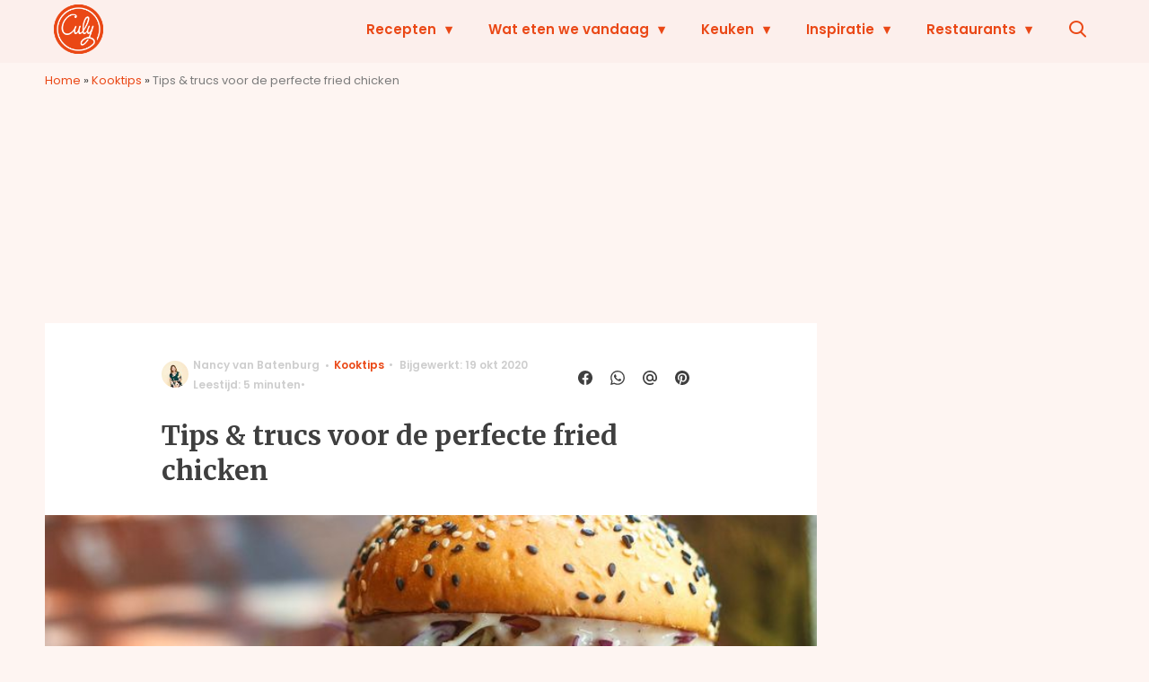

--- FILE ---
content_type: text/css
request_url: https://www.culy.nl/wp-content/plugins/mediahuis-culy-xmasblock//css/main.css?ver=3.0.4
body_size: 1688
content:
.block-code .block__content.block__content--recipeblock {
    padding-left: 0;
    padding-right: 0;
    margin-left: 0;
    margin-right: 0;
}
.culy-seasonal-container {
    /* background:url(../img/bg-pasen.jpg) rgba(0, 0, 0, 0.5); */
    /* background-size: cover;
    background-blend-mode: multiply;
    background-position: center; */
    padding-bottom: 4rem;
}
.culy-seasonal-recipeblock {
    display: flex;
    color: white;
    flex-direction: row;
    padding: 1rem;
    max-width: 1180px;
    margin: 0 auto;
}
.culy-seasonal-recipeblock .culy-seasonal-recipeblock--results .cbsr_norecipe {
    color: black;
    margin-top: 2rem;
    margin-left: 2rem;
}
.culy-seasonal-recipeblock > div {
    width: 50%;
}
.culy-seasonal-recipeblock hr {
    border: none;
    border-bottom: 1px solid #999;
    margin: 1rem 0;
}
.culy-seasonal-recipeblock .culy-seasonal-recipeblock--filter {
    margin-right: 4rem;
}
.culy-seasonal-recipeblock .culy-seasonal-recipeblock--filter p {
    font-size: 14px;
}

.culy-seasonal-recipeblock .culy-seasonal-recipeblock--results {
    position: relative;
    margin: 4rem 1rem 0 0;
    background-color: #FCEFEC;
}
.culy-seasonal-recipeblock .culy-seasonal-recipeblock--resultslist {
    margin-bottom: 5rem;
}
.culy-seasonal-recipeblock--filter h3 {
    margin-top: 2.79rem;
    margin-bottom: 1rem;
    /* font-weight: 400; */
    font-size: 14px;
}
.culy-seasonal-recipeblock .csrb_tax_button {
    background-color: white;
    color: #EA4815;
    border: 0;
    margin: .5rem .5rem .5rem 0;
    padding: .35rem 1.25rem;
    border-radius: 38px;
    font-size: 13px;
    font-weight: 600;
    cursor: pointer;
    /* box-shadow: 1px 1px 2px rgba(0,0,0,0.4); */
}

.culy-seasonal-recipeblock .csrb_tax_button.active {
    color: white;
    background-color: #EA4815;
}
.culy-seasonal-recipeblock .csrb_tax_button.active::before {
    /* background-image: url(../img/check_icon.svg);
    background-size: cover; */
    display: inherit;
    opacity: 1;
    width: 20px;
    height: 15px;
    content: "✔︎";
    justify-content: center;
    align-content: center;
    align-self: center;
    align-items: center;
    overflow: hidden;
    margin-left: -1rem;
}
.culy-seasonal-recipeblock .csrb_tax_button::before {
    opacity: 0.1;
    display: inherit;
    width: 20px;
    height: 15px;
    content: "✔︎";
    justify-content: center;
    align-content: center;
    align-self: center;
    align-items: center;
    overflow: hidden;
    margin-left: -1rem;
}

#cbsrLoading {
    visibility: hidden;
    opacity: 0;
    -webkit-transition: opacity .02s ease-in;
    -moz-transition: opacity .02s ease-in;
    -o-transition: opacity .02s ease-in;
    -ms-transition: opacity .02s ease-in;
    transition: opacity .02s ease-in;
}

#cbsrLoading.active {
    visibility: visible;
    opacity: 1;
    display: flex;
    position: absolute;
    height: 100%;
    width: 100%;
    background-color: rgba(0, 0, 0,0.6);
    background-image: url("../img/loader-oval.svg");
    background-repeat: no-repeat;
    background-position: 50% calc(50% - 40px);
    -webkit-transition: opacity .02s ease-in;
    -moz-transition: opacity .02s ease-in;
    -o-transition: opacity .02s ease-in;
    -ms-transition: opacity .02s ease-in;
    transition: opacity .02s ease-in;
}
#cbsrLoading > span {
    display: none;
}
#cbsrLoading.active > span {
    display: flex;
    justify-content: center;
    position: absolute;
    height: 100%;
    width: 100%;
    align-items: center;
}

#getSeasonalRecipes {
    display: none;
}
.cbsr_recipe_header {
    color:#EA4815;
    margin: 2rem 2rem 0 2rem;
}
.cbsr_recipelist {
    list-style: none;
    padding: 1rem 2rem 2rem 2rem;
    margin-top: 1rem;
}
.cbsr_recipelist a {
    text-decoration: none;
}
.cbsr_recipelist li {
    background: white;
    margin-bottom: 1.5rem;
    display: flex;
    flex-direction: row;
    min-height: 86px;
}
.cbsr_recipelist li .cbsr_thumbnail {
    width: 200px;
    background-size: cover;
    background-position: center;

}
.cbsr_recipelist li .cbsr_thumbnail img {
    width: auto;
    height: auto;
    max-height: 100%;
}
.cbsr_recipelist li .cbsr_recipe_title {
    text-decoration: none;
    color:#EA4815;
    font-weight: 600;
    margin: 2rem 2rem;
    font-size: 14px;
    width: 100%;
    align-self: center;
}
/* .cbsr_recipelist li .cbsr_arrow::after {
    content: '▶︎';
    color: white;
    padding: .5rem;
    display: flex;
    height: 100%;
    align-items: center;
}
.cbsr_recipelist li .cbsr_arrow {
    background:#EA4815;
    padding: auto 1rem;
}
.cbsr_recipelist li .cbsr_arrow:hover, .cbsr_button:hover {
    background: #982c0b;
    color: white;
} */

.cbsr_button {
    background-color: #EA4815;
    color: white;
    font-size: 16px;
    margin-right:0;
    padding: 1rem 5rem;
    text-decoration: none;
    display: block;
    float: right;
    margin-right: 2rem;
    margin-bottom: 2rem;
    position: absolute;
    bottom: 0;
    right: 0;
}

#cbsrResultScroller {
    display:none;
}

@media only screen and (max-width: 766px) {
    .culy-seasonal-container {
        padding-bottom: 0rem;
    }
    .culy-seasonal-recipeblock {
        flex-direction: column;
        padding-bottom: 0.5rem;
    }
    .culy-seasonal-recipeblock h2 {
        margin-top: 0.75rem;
        line-height: 1.0;
        margin-bottom:0;
    }
    .culy-seasonal-recipeblock--filter h3 {
        margin-top: 1rem;
        margin-bottom: 0;
        font-size: 11px;
        text-transform: uppercase;
    }
    .culy-seasonal-recipeblock--filter .taxonomy-group1 h3 {
        margin-top: 2rem;
    }
    .culy-seasonal-recipeblock--filter > p {
        margin-top: 0.5rem;
        padding-bottom: 1.0rem;
    }
    .culy-seasonal-recipeblock--filter > hr.label-filter::before {
        content: "Filter";
        position: absolute;
        font-size: 10px;
        color: white;
        top: -9px;
        left: -28px;
    }
    .culy-seasonal-recipeblock--filter > hr.label-filter {
        margin-left: 44px;
    }
    .culy-seasonal-recipeblock--filter >.label-contents-filter {
        width: 20px;
        height: 20px;
        display: inline-block;
        position: absolute;
        left: -8px;
        background-image: url('data:image/svg+xml;utf8,%3Csvg xmlns="http://www.w3.org/2000/svg" fill="none" viewBox="0 0 24 24" stroke-width="1.5" stroke="white" class="size-6"%3E%3Cpath stroke-linecap="round" stroke-linejoin="round" d="M10.5 6h9.75M10.5 6a1.5 1.5 0 1 1-3 0m3 0a1.5 1.5 0 1 0-3 0M3.75 6H7.5m3 12h9.75m-9.75 0a1.5 1.5 0 0 1-3 0m3 0a1.5 1.5 0 0 0-3 0m-3.75 0H7.5m9-6h3.75m-3.75 0a1.5 1.5 0 0 1-3 0m3 0a1.5 1.5 0 0 0-3 0m-9.75 0h9.75" /%3E%3C/svg%3E');
        /* background-size: cover; */
    }
    .culy-seasonal-recipeblock--filter > hr {
        border-top: 1px solid rgba(255,255,255,0.5);
        border-bottom: 0;
        outline: 0;
        position: relative;
    }
    .culy-seasonal-recipeblock {
        /* margin:0 */
    }
    .culy-seasonal-recipeblock .culy-seasonal-recipeblock--filter, .culy-seasonal-recipeblock .culy-seasonal-recipeblock--results {
        width: calc(100% - 1.5rem);
        margin: .75rem;
        /* margin-right: 2rem;
        margin: 2rem;
        width: calc(100% - 4rem); */
    }
    .culy-seasonal-recipeblock .culy-seasonal-recipeblock--filter {
        position: relative;
    }
    .culy-seasonal-recipeblock  .culy-seasonal-recipeblock--filter .taxonomy-group > div {
        margin: 0 -1.5rem;
    }
    .culy-seasonal-recipeblock  .culy-seasonal-recipeblock--filter .taxonomy-group .csrb_tax_button {
        margin: .5rem;
    }
    .culy-seasonal-recipeblock .culy-seasonal-recipeblock--results {
        margin: 1rem;
        width: calc(100% - 2rem);
    }
    .cbsr_recipelist li .cbsr_thumbnail {
        width: 120px;
    }
    .culy-seasonal-recipeblock .culy-seasonal-recipeblock--results {
        width: 100%;
        margin: 0;
    }

    /* #cbsrResultScroller {
        display:block;
        position: fixed;
        bottom: 5px;
        background-color: rgba(234, 72, 21, 0.7);
        color: white;
        text-align: center;
        width: 120px;
        height: 80px;
        right: 0;
        border-radius: 20px 0 0 20px;
        display: flex;
        flex-direction: column;
        justify-content: center;
        align-items: center;
        line-height: 1.3;
        font-size: 12px;
    }
    #cbsrResultScroller > span {
        padding-top: 4px;
        display: block;
    } */
    .cbsr_recipelist {
        padding: 1rem;
    }
    .cbsr_recipelist li {
        margin-bottom: 1rem;
    }
    .cbsr_recipelist li .cbsr_recipe_title {
        font-size: 13px;
        margin: 1rem;
    }
    .culy-seasonal-recipeblock--resultslist {
        padding-bottom: 1.5rem;
    }
}

@media only screen and (min-width: 768px) {
    .culy-seasonal-recipeblock .csrb_tax_button:hover {
        color: white;
        background-color: #EA4815;
    }
    .culy-seasonal-recipeblock .culy-seasonal-recipeblock--filter {
        min-height: 600px;
      }
}


.main-carousel1, .main-carousel2, .main-carousel3, .main-carousel4, .main-carousel5 {
    display: flex;
    flex-wrap: wrap;
}

.carousel-cell {
    margin-right: 0px;
    flex: 0 0 auto;
}

@media (max-width: 768px) {
    .main-carousel1, .main-carousel2, .main-carousel3, .main-carousel4, .main-carousel5 {
       display: block; 
    }
    .main-carousel1:not(.flickity-enabled), .main-carousel2:not(.flickity-enabled), .main-carousel3:not(.flickity-enabled), .main-carousel4:not(.flickity-enabled), .main-carousel5:not(.flickity-enabled) {
        display: flex;
        flex-wrap: wrap;
    }
}

--- FILE ---
content_type: text/plain; charset=utf-8
request_url: https://events.getsitectrl.com/api/v1/events
body_size: 559
content:
{"id":"670348da4274cc66","user_id":"670348da427d09ea","time":1769746950409,"token":"1769746950.49c62aa9f8b2d4fa1a6e5dca694ce42a.3d3745465ad3a9b25e651c50f9edd750","geo":{"ip":"18.217.145.220","geopath":"147015:147763:220321:","geoname_id":4509177,"longitude":-83.0061,"latitude":39.9625,"postal_code":"43215","city":"Columbus","region":"Ohio","state_code":"OH","country":"United States","country_code":"US","timezone":"America/New_York"},"ua":{"platform":"Desktop","os":"Mac OS","os_family":"Mac OS X","os_version":"10.15.7","browser":"Other","browser_family":"ClaudeBot","browser_version":"1.0","device":"Spider","device_brand":"Spider","device_model":"Desktop"},"utm":{}}

--- FILE ---
content_type: text/javascript;charset=utf-8
request_url: https://id.cxense.com/public/user/id?json=%7B%22identities%22%3A%5B%7B%22type%22%3A%22ckp%22%2C%22id%22%3A%22ml0dn0b3ns8c1we8%22%7D%2C%7B%22type%22%3A%22lst%22%2C%22id%22%3A%22qbkd0j382jdy1ujd16syq2cv2%22%7D%2C%7B%22type%22%3A%22cst%22%2C%22id%22%3A%22qbkd0j382jdy1ujd16syq2cv2%22%7D%5D%7D&callback=cXJsonpCB2
body_size: 208
content:
/**/
cXJsonpCB2({"httpStatus":200,"response":{"userId":"cx:2t2xvw0c09sye13pqg03i4i3oe:12cdqlkls3tyn","newUser":false}})

--- FILE ---
content_type: text/javascript;charset=utf-8
request_url: https://p1cluster.cxense.com/p1.js
body_size: 99
content:
cX.library.onP1('qbkd0j382jdy1ujd16syq2cv2');
